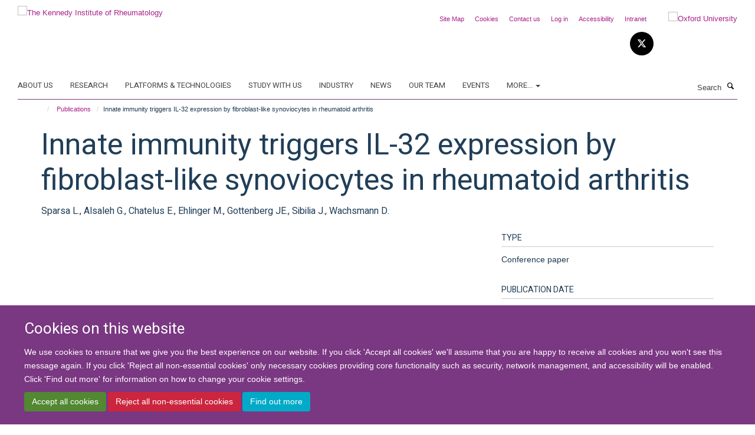

--- FILE ---
content_type: application/x-javascript;charset=utf-8
request_url: https://www.kennedy.ox.ac.uk/portal_javascripts/Turnkey%20Theme/plone_javascript_variables-cachekey-aa9667deb7f7e2218ecf64a8b7dd4ad6.js
body_size: 329
content:

/* - plone_javascript_variables.js - */
// https://www.kennedy.ox.ac.uk/portal_javascripts/plone_javascript_variables.js?original=1
var portal_url='https://www.kennedy.ox.ac.uk';var form_modified_message='Your form has not been saved. All changes you have made will be lost.';var form_resubmit_message='You already clicked the submit button. Do you really want to submit this form again?';var external_links_open_new_window='false';var mark_special_links='True';var ajax_noresponse_message='No response from server. Please try again later.';
